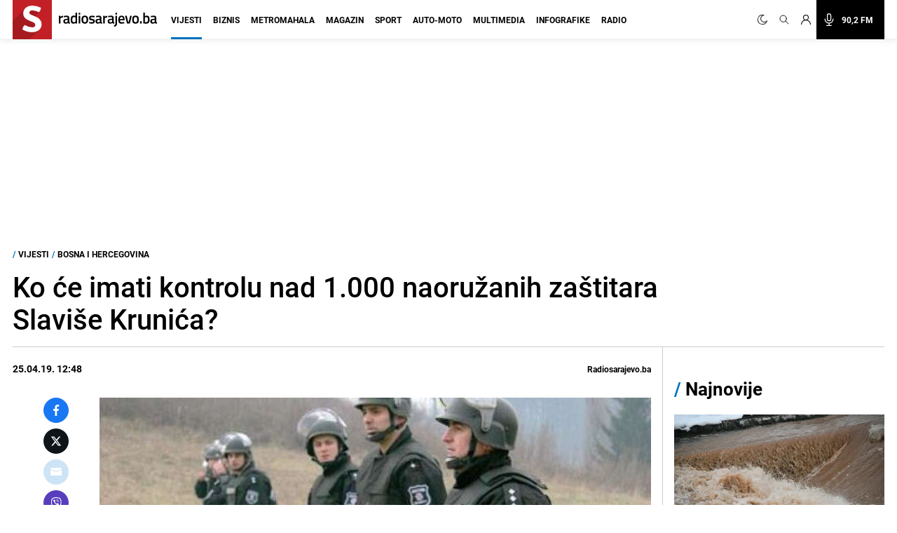

--- FILE ---
content_type: text/html; charset=utf-8
request_url: https://www.google.com/recaptcha/api2/aframe
body_size: 268
content:
<!DOCTYPE HTML><html><head><meta http-equiv="content-type" content="text/html; charset=UTF-8"></head><body><script nonce="iIUoPlcQKJU_OqX4KvUU3Q">/** Anti-fraud and anti-abuse applications only. See google.com/recaptcha */ try{var clients={'sodar':'https://pagead2.googlesyndication.com/pagead/sodar?'};window.addEventListener("message",function(a){try{if(a.source===window.parent){var b=JSON.parse(a.data);var c=clients[b['id']];if(c){var d=document.createElement('img');d.src=c+b['params']+'&rc='+(localStorage.getItem("rc::a")?sessionStorage.getItem("rc::b"):"");window.document.body.appendChild(d);sessionStorage.setItem("rc::e",parseInt(sessionStorage.getItem("rc::e")||0)+1);localStorage.setItem("rc::h",'1768597338322');}}}catch(b){}});window.parent.postMessage("_grecaptcha_ready", "*");}catch(b){}</script></body></html>

--- FILE ---
content_type: application/javascript; charset=utf-8
request_url: https://fundingchoicesmessages.google.com/f/AGSKWxUMCd0u_qmUfz1BU1PRAvX9fS187KU2_-Z5HpOFEof2AEP29ZzRY6kPHqXZARMJILiCpM0fAN7iowHujsvtoiUqFVYMBdkXWea5d4UsTIkbMmpSAwLImGs_sw5E6PYSyC5JLkuB9sDn0U5Ev4m59gojJqvwpczVW2-7p1Nl3D8pZ8YJFZCxCI9JYuYm/_/adsrotate1left./iabadvertisingplugin.swf/refreshads--468x60//ima3.js
body_size: -1292
content:
window['cb48b947-fe42-4864-a01a-fa9035536b71'] = true;